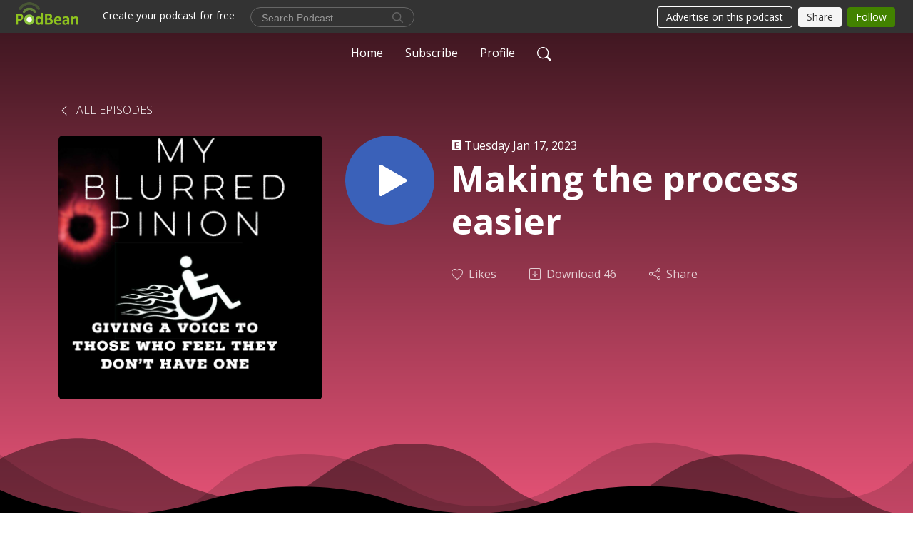

--- FILE ---
content_type: application/javascript; charset=UTF-8
request_url: https://www.podbean.com/cdn-cgi/challenge-platform/h/b/scripts/jsd/d251aa49a8a3/main.js?
body_size: 9602
content:
window._cf_chl_opt={AKGCx8:'b'};~function(z6,Ru,Rg,Rn,Ri,Rq,RB,RU,z0,z1){z6=v,function(D,R,zY,z5,z,H){for(zY={D:338,R:286,z:343,H:402,F:282,a:432,f:391,S:259,h:491,N:420,T:276},z5=v,z=D();!![];)try{if(H=-parseInt(z5(zY.D))/1*(parseInt(z5(zY.R))/2)+parseInt(z5(zY.z))/3+-parseInt(z5(zY.H))/4*(parseInt(z5(zY.F))/5)+parseInt(z5(zY.a))/6*(parseInt(z5(zY.f))/7)+parseInt(z5(zY.S))/8+parseInt(z5(zY.h))/9+-parseInt(z5(zY.N))/10*(-parseInt(z5(zY.T))/11),H===R)break;else z.push(z.shift())}catch(F){z.push(z.shift())}}(V,556137),Ru=this||self,Rg=Ru[z6(237)],Rn=null,Ri=RP(),Rq=function(F5,F4,F3,F2,F1,F0,zJ,R,z,H,F){return F5={D:431,R:478,z:449,H:468,F:427,a:312,f:421},F4={D:328,R:496,z:340,H:465,F:416,a:479,f:359,S:476,h:294,N:265,T:410,J:289,x:479,m:340,Z:239,I:249,Q:313,o:347,l:274,d:340,k:263,e:488,W:340,s:406,L:365,M:265,C:365},F3={D:435,R:406,z:470,H:233,F:380,a:371,f:377,S:318},F2={D:463,R:394,z:277,H:380},F1={D:412},F0={D:298,R:318,z:365,H:345,F:361,a:222,f:361,S:222,h:345,N:380,T:412,J:221,x:261,m:408,Z:265,I:380,Q:492,o:298,l:265,d:307,k:265,e:218,W:249,s:265,L:340,M:293,C:352,O:266,g:265,n:307,A:383,X:342,Y:345,y:471,G:363,j:266,b:265,P:380,i:377,E:440,B:496,U:452,K:265,c:218,V0:251,V1:265,V2:452,V3:440,V4:302,V5:265,V6:488},zJ=z6,R={'cFqHc':function(a,f){return f==a},'iIqBf':function(a,f){return a!==f},'gnxpS':zJ(F5.D),'IOvAa':zJ(F5.R),'Xbuad':function(a,f){return a<f},'ufXwz':function(a,f){return a<<f},'pPoBN':function(a,f){return a(f)},'lDSYn':function(a,f){return a|f},'zQPEl':function(a,f){return f&a},'gFWwY':function(a,f){return a<f},'zpAHO':function(a,f){return a|f},'xWqkf':function(a,f){return a-f},'plLxY':zJ(F5.z),'FWypQ':zJ(F5.H),'klETg':function(a,f){return a>f},'Tdngl':function(a,f){return a<f},'WeInk':function(a,f){return a==f},'ieUCw':function(a,f){return a<<f},'uGMHO':function(a,f){return a>f},'upaVn':function(a,f){return f|a},'bVbsJ':function(a,f){return a<<f},'RDJal':function(a,f){return f==a},'AXWJZ':function(a,f){return a===f},'AMYJW':zJ(F5.F),'yjGJx':function(a,f){return f==a},'NdBaO':function(a,f){return a(f)},'KtsVI':function(a,f){return a(f)},'LqLvz':function(a,f){return a*f},'DqTFi':function(a,f){return a<f},'zhhPO':function(a,f){return a==f},'vEfIO':function(a,f){return a*f},'UhaPL':function(a,f){return a*f},'rCxzc':function(a,f){return a>f},'VkhrX':function(a,f){return a*f},'KuPyB':function(a,f){return f!=a},'hEjPP':function(a,f){return a==f},'jSzVf':function(a,f){return a(f)},'YYUDk':function(a,f){return a-f},'WqhCr':function(a,f){return a!=f}},z=String[zJ(F5.a)],H={'h':function(a,Hp){return Hp={D:450,R:365},null==a?'':H.g(a,6,function(f,zw){return zw=v,zw(Hp.D)[zw(Hp.R)](f)})},'g':function(S,N,T,zx,J,x,Z,I,Q,o,W,s,L,M,C,O,A,X){if(zx=zJ,R[zx(F0.D)](null,S))return'';for(x={},Z={},I='',Q=2,o=3,W=2,s=[],L=0,M=0,C=0;C<S[zx(F0.R)];C+=1)if(O=S[zx(F0.z)](C),Object[zx(F0.H)][zx(F0.F)][zx(F0.a)](x,O)||(x[O]=o++,Z[O]=!0),A=I+O,Object[zx(F0.H)][zx(F0.f)][zx(F0.S)](x,A))I=A;else{if(Object[zx(F0.h)][zx(F0.F)][zx(F0.a)](Z,I)){if(256>I[zx(F0.N)](0)){if(R[zx(F0.T)](R[zx(F0.J)],R[zx(F0.x)])){for(J=0;R[zx(F0.m)](J,W);L<<=1,M==N-1?(M=0,s[zx(F0.Z)](T(L)),L=0):M++,J++);for(X=I[zx(F0.I)](0),J=0;8>J;L=R[zx(F0.Q)](L,1)|1&X,R[zx(F0.o)](M,N-1)?(M=0,s[zx(F0.l)](R[zx(F0.d)](T,L)),L=0):M++,X>>=1,J++);}else z(H)}else{for(X=1,J=0;R[zx(F0.m)](J,W);L=L<<1.7|X,N-1==M?(M=0,s[zx(F0.k)](T(L)),L=0):M++,X=0,J++);for(X=I[zx(F0.N)](0),J=0;16>J;L=R[zx(F0.e)](L<<1,R[zx(F0.W)](X,1)),R[zx(F0.o)](M,N-1)?(M=0,s[zx(F0.s)](T(L)),L=0):M++,X>>=1,J++);}Q--,0==Q&&(Q=Math[zx(F0.L)](2,W),W++),delete Z[I]}else for(X=x[I],J=0;R[zx(F0.M)](J,W);L=R[zx(F0.C)](L<<1.95,1&X),M==R[zx(F0.O)](N,1)?(M=0,s[zx(F0.g)](R[zx(F0.n)](T,L)),L=0):M++,X>>=1,J++);I=(Q--,0==Q&&(Q=Math[zx(F0.L)](2,W),W++),x[A]=o++,String(O))}if(I!==''){if(R[zx(F0.A)]!==R[zx(F0.X)]){if(Object[zx(F0.Y)][zx(F0.f)][zx(F0.S)](Z,I)){if(R[zx(F0.y)](256,I[zx(F0.I)](0))){for(J=0;R[zx(F0.G)](J,W);L<<=1,M==R[zx(F0.j)](N,1)?(M=0,s[zx(F0.b)](T(L)),L=0):M++,J++);for(X=I[zx(F0.P)](0),J=0;8>J;L=R[zx(F0.e)](L<<1,1&X),R[zx(F0.i)](M,N-1)?(M=0,s[zx(F0.b)](T(L)),L=0):M++,X>>=1,J++);}else{for(X=1,J=0;J<W;L=R[zx(F0.E)](L,1)|X,N-1==M?(M=0,s[zx(F0.l)](T(L)),L=0):M++,X=0,J++);for(X=I[zx(F0.P)](0),J=0;R[zx(F0.B)](16,J);L=R[zx(F0.U)](L<<1.94,R[zx(F0.W)](X,1)),M==N-1?(M=0,s[zx(F0.K)](T(L)),L=0):M++,X>>=1,J++);}Q--,0==Q&&(Q=Math[zx(F0.L)](2,W),W++),delete Z[I]}else for(X=x[I],J=0;J<W;L=R[zx(F0.c)](R[zx(F0.V0)](L,1),X&1),N-1==M?(M=0,s[zx(F0.V1)](T(L)),L=0):M++,X>>=1,J++);Q--,Q==0&&W++}else return}for(X=2,J=0;J<W;L=R[zx(F0.V2)](R[zx(F0.V3)](L,1),X&1),R[zx(F0.V4)](M,R[zx(F0.j)](N,1))?(M=0,s[zx(F0.V5)](T(L)),L=0):M++,X>>=1,J++);for(;;)if(L<<=1,M==R[zx(F0.O)](N,1)){s[zx(F0.K)](R[zx(F0.d)](T,L));break}else M++;return s[zx(F0.V6)]('')},'j':function(a,zZ,f){return zZ=zJ,f={'JpiLU':function(S,h,zm){return zm=v,R[zm(F1.D)](S,h)},'DxUhv':zZ(F3.D)},R[zZ(F3.R)](R[zZ(F3.z)],zZ(F3.H))?z[zZ(F3.F)](H):R[zZ(F3.a)](null,a)?'':R[zZ(F3.f)]('',a)?null:H.i(a[zZ(F3.S)],32768,function(h,zI){return(zI=zZ,f[zI(F2.D)](f[zI(F2.R)],f[zI(F2.R)]))?H&&F[zI(F2.z)]?a[zI(F2.z)]():'':a[zI(F2.H)](h)})},'i':function(S,N,T,zQ,J,x,Z,I,Q,o,W,s,L,M,C,O,X,A){for(zQ=zJ,J=[],x=4,Z=4,I=3,Q=[],s=R[zQ(F4.D)](T,0),L=N,M=1,o=0;R[zQ(F4.R)](3,o);J[o]=o,o+=1);for(C=0,O=Math[zQ(F4.z)](2,2),W=1;W!=O;A=L&s,L>>=1,0==L&&(L=N,s=R[zQ(F4.H)](T,M++)),C|=R[zQ(F4.F)](R[zQ(F4.a)](0,A)?1:0,W),W<<=1);switch(C){case 0:for(C=0,O=Math[zQ(F4.z)](2,8),W=1;O!=W;A=L&s,L>>=1,R[zQ(F4.f)](0,L)&&(L=N,s=T(M++)),C|=R[zQ(F4.S)](0<A?1:0,W),W<<=1);X=z(C);break;case 1:for(C=0,O=Math[zQ(F4.z)](2,16),W=1;W!=O;A=L&s,L>>=1,L==0&&(L=N,s=T(M++)),C|=R[zQ(F4.h)](0<A?1:0,W),W<<=1);X=R[zQ(F4.D)](z,C);break;case 2:return''}for(o=J[3]=X,Q[zQ(F4.N)](X);;){if(R[zQ(F4.T)](M,S))return'';for(C=0,O=Math[zQ(F4.z)](2,I),W=1;W!=O;A=s&L,L>>=1,0==L&&(L=N,s=T(M++)),C|=R[zQ(F4.J)](R[zQ(F4.x)](0,A)?1:0,W),W<<=1);switch(X=C){case 0:for(C=0,O=Math[zQ(F4.m)](2,8),W=1;R[zQ(F4.Z)](W,O);A=R[zQ(F4.I)](s,L),L>>=1,R[zQ(F4.Q)](0,L)&&(L=N,s=T(M++)),C|=W*(0<A?1:0),W<<=1);J[Z++]=R[zQ(F4.o)](z,C),X=R[zQ(F4.l)](Z,1),x--;break;case 1:for(C=0,O=Math[zQ(F4.d)](2,16),W=1;R[zQ(F4.k)](W,O);A=R[zQ(F4.I)](s,L),L>>=1,0==L&&(L=N,s=T(M++)),C|=R[zQ(F4.h)](0<A?1:0,W),W<<=1);J[Z++]=z(C),X=Z-1,x--;break;case 2:return Q[zQ(F4.e)]('')}if(0==x&&(x=Math[zQ(F4.W)](2,I),I++),J[X])X=J[X];else if(R[zQ(F4.s)](X,Z))X=o+o[zQ(F4.L)](0);else return null;Q[zQ(F4.M)](X),J[Z++]=o+X[zQ(F4.C)](0),x--,o=X,x==0&&(x=Math[zQ(F4.W)](2,I),I++)}}},F={},F[zJ(F5.f)]=H.h,F}(),RB={},RB[z6(497)]='o',RB[z6(337)]='s',RB[z6(334)]='u',RB[z6(319)]='z',RB[z6(387)]='n',RB[z6(477)]='I',RB[z6(428)]='b',RU=RB,Ru[z6(280)]=function(D,R,z,H,FW,Fe,Fk,ze,F,h,N,T,J,x,Z){if(FW={D:455,R:443,z:382,H:483,F:382,a:459,f:444,S:445,h:459,N:444,T:445,J:236,x:464,m:318,Z:349,I:455,Q:299,o:229,l:451,d:219,k:229},Fe={D:379,R:230,z:318,H:235,F:229},Fk={D:345,R:361,z:222,H:265},ze=z6,F={'EISxR':function(I,Q){return I<Q},'RprkI':function(I,Q){return I+Q},'JYsUH':function(I,Q){return I===Q},'VDUtc':function(I,Q,o){return I(Q,o)},'xFUIu':function(I,Q){return I+Q}},null===R||F[ze(FW.D)](void 0,R))return H;for(h=Rc(R),D[ze(FW.R)][ze(FW.z)]&&(h=h[ze(FW.H)](D[ze(FW.R)][ze(FW.F)](R))),h=D[ze(FW.a)][ze(FW.f)]&&D[ze(FW.S)]?D[ze(FW.h)][ze(FW.N)](new D[(ze(FW.T))](h)):function(I,zW,Q){for(zW=ze,I[zW(Fe.D)](),Q=0;F[zW(Fe.R)](Q,I[zW(Fe.z)]);I[Q]===I[Q+1]?I[zW(Fe.H)](F[zW(Fe.F)](Q,1),1):Q+=1);return I}(h),N='nAsAaAb'.split('A'),N=N[ze(FW.J)][ze(FW.x)](N),T=0;T<h[ze(FW.m)];J=h[T],x=Rp(D,R,J),N(x)?(Z='s'===x&&!D[ze(FW.Z)](R[J]),F[ze(FW.I)](ze(FW.Q),F[ze(FW.o)](z,J))?F[ze(FW.l)](S,F[ze(FW.d)](z,J),x):Z||S(F[ze(FW.k)](z,J),R[J])):S(z+J,x),T++);return H;function S(I,Q,zk){zk=v,Object[zk(Fk.D)][zk(Fk.R)][zk(Fk.z)](H,Q)||(H[Q]=[]),H[Q][zk(Fk.H)](I)}},z0=z6(224)[z6(320)](';'),z1=z0[z6(236)][z6(464)](z0),Ru[z6(255)]=function(D,R,FC,FM,zs,z,H,F,S,h){for(FC={D:269,R:318,z:356,H:241,F:265,a:283,f:232},FM={D:283},zs=z6,z={'LfmGb':function(N,T){return N+T},'Mwdtj':function(N,T){return N(T)}},H=Object[zs(FC.D)](R),F=0;F<H[zs(FC.R)];F++)if(S=H[F],'f'===S&&(S='N'),D[S]){for(h=0;h<R[H[F]][zs(FC.R)];-1===D[S][zs(FC.z)](R[H[F]][h])&&(z[zs(FC.H)](z1,R[H[F]][h])||D[S][zs(FC.F)](z[zs(FC.a)]('o.',R[H[F]][h]))),h++);}else D[S]=R[H[F]][zs(FC.f)](function(N,zL){return zL=zs,z[zL(FM.D)]('o.',N)})},z3();function z4(z,H,a2,zX,F,a,f){if(a2={D:285,R:257,z:360,H:288,F:403,a:373,f:257,S:217,h:301,N:332,T:462,J:310,x:368,m:423,Z:480,I:253,Q:409,o:462,l:260,d:272,k:311,e:311,W:322,s:360,L:370,M:311,C:433,O:423,g:461,n:398},zX=z6,F={'rvtEL':function(S,h){return S+h},'SMBGo':function(S,h){return S(h)},'tMseu':zX(a2.D),'sWnIQ':zX(a2.R),'mahkg':function(S,h){return S===h},'icyJH':zX(a2.z),'aTiVK':zX(a2.H),'jeAhf':zX(a2.F)},!z[zX(a2.a)])return zX(a2.f)!==F[zX(a2.S)]?F[zX(a2.h)]('o.',f):void 0;if(F[zX(a2.N)](H,F[zX(a2.T)]))zX(a2.J)!==F[zX(a2.x)]?(a={},a[zX(a2.m)]=zX(a2.Z),a[zX(a2.I)]=z.r,a[zX(a2.Q)]=F[zX(a2.o)],Ru[zX(a2.l)][zX(a2.d)](a,'*')):a[zX(a2.k)]>=200&&f[zX(a2.e)]<300?F[zX(a2.W)](T,zX(a2.s)):J(F[zX(a2.h)](F[zX(a2.L)],x[zX(a2.M)]));else if(F[zX(a2.N)](F[zX(a2.C)],zX(a2.F)))f={},f[zX(a2.O)]=zX(a2.Z),f[zX(a2.I)]=z.r,f[zX(a2.Q)]=zX(a2.g),f[zX(a2.n)]=H,Ru[zX(a2.l)][zX(a2.d)](f,'*');else return null}function RE(H,F,Hw,zN,a,HT,I,f,S,h,N,T,J,x,m){if(Hw={D:227,R:484,z:287,H:447,F:336,a:231,f:401,S:369,h:486,N:353,T:245,J:454,x:271,m:244,Z:243,I:386,Q:335,o:417,l:388,d:378,k:472,e:278,W:271,s:303,L:303,M:333,C:399,O:271,g:329,n:228,A:419,X:326,Y:423,y:467,G:415,j:421},zN=z6,a={'aVUqo':function(Z){return Z()},'MqhEY':function(Z,I){return I*Z},'llvBl':function(Z,I){return Z!==I},'qBHRr':zN(Hw.D),'uEyOQ':function(Z,I){return Z+I},'XQewc':function(Z,I){return Z+I},'YTMhr':zN(Hw.R),'hhugN':zN(Hw.z)},!RG(0)){if(a[zN(Hw.H)](zN(Hw.D),a[zN(Hw.F)])){if(HT={D:252},I=S(),I===null)return;J=(h&&Z(I),x(function(zT){zT=zN,a[zT(HT.D)](I)},a[zN(Hw.a)](I,1e3)))}else return![]}S=(f={},f[zN(Hw.f)]=H,f[zN(Hw.S)]=F,f);try{h=Ru[zN(Hw.h)],N=a[zN(Hw.N)](a[zN(Hw.N)](a[zN(Hw.T)](zN(Hw.J)+Ru[zN(Hw.x)][zN(Hw.m)],a[zN(Hw.Z)]),h.r),a[zN(Hw.I)]),T=new Ru[(zN(Hw.Q))](),T[zN(Hw.o)](zN(Hw.l),N),T[zN(Hw.d)]=2500,T[zN(Hw.k)]=function(){},J={},J[zN(Hw.e)]=Ru[zN(Hw.W)][zN(Hw.e)],J[zN(Hw.s)]=Ru[zN(Hw.x)][zN(Hw.L)],J[zN(Hw.M)]=Ru[zN(Hw.x)][zN(Hw.M)],J[zN(Hw.C)]=Ru[zN(Hw.O)][zN(Hw.g)],J[zN(Hw.n)]=Ri,x=J,m={},m[zN(Hw.A)]=S,m[zN(Hw.X)]=x,m[zN(Hw.Y)]=zN(Hw.y),T[zN(Hw.G)](Rq[zN(Hw.j)](m))}catch(I){}}function Rb(H3,zz,R,z,H,F,a){return H3={D:495,R:473,z:327},zz=z6,R={},R[zz(H3.D)]=function(f,S){return f/S},z=R,H=3600,F=Rj(),a=Math[zz(H3.R)](z[zz(H3.D)](Date[zz(H3.z)](),1e3)),a-F>H?![]:!![]}function Rr(D,R,HH,HR,Ht,Hv,zH,z,H,F,a){HH={D:378,R:384,z:300,H:424,F:494,a:486,f:254,S:271,h:335,N:417,T:388,J:290,x:454,m:244,Z:437,I:373,Q:472,o:350,l:429,d:389,k:393,e:393,W:305,s:315,L:415,M:421,C:372},HR={D:425,R:247,z:489},Ht={D:324,R:311,z:311,H:258,F:360,a:442,f:325,S:378,h:472,N:358,T:290,J:285},Hv={D:309,R:446},zH=z6,z={'Ujuif':function(f,S){return f(S)},'TvcFX':zH(HH.D),'JqJvu':function(f,S){return f>=S},'AwsVM':function(f,S){return f(S)},'mIUUP':zH(HH.R),'SLKNZ':zH(HH.z),'Txmod':function(f,S){return f(S)},'QDUMw':function(f,S){return f+S},'zXJpW':zH(HH.H),'jRfGb':zH(HH.F),'QQHvU':function(f){return f()},'wxHmu':function(f){return f()}},H=Ru[zH(HH.a)],console[zH(HH.f)](Ru[zH(HH.S)]),F=new Ru[(zH(HH.h))](),F[zH(HH.N)](zH(HH.T),z[zH(HH.J)](z[zH(HH.J)](zH(HH.x),Ru[zH(HH.S)][zH(HH.m)])+zH(HH.Z),H.r)),H[zH(HH.I)]&&(F[zH(HH.D)]=5e3,F[zH(HH.Q)]=function(zF){zF=zH,z[zF(Hv.D)](R,z[zF(Hv.R)])}),F[zH(HH.o)]=function(HD,za){HD={D:378},za=zH,z[za(Ht.D)](F[za(Ht.R)],200)&&F[za(Ht.z)]<300?z[za(Ht.H)](R,za(Ht.F)):z[za(Ht.a)]===z[za(Ht.f)]?(H[za(Ht.S)]=5e3,F[za(Ht.h)]=function(zf){zf=za,f(zf(HD.D))}):z[za(Ht.N)](R,z[za(Ht.T)](za(Ht.J),F[za(Ht.z)]))},F[zH(HH.l)]=function(zS){if(zS=zH,z[zS(HR.D)]!==zS(HR.R))R(z[zS(HR.z)]);else return![]},a={'t':z[zH(HH.d)](Rj),'lhr':Rg[zH(HH.k)]&&Rg[zH(HH.e)][zH(HH.W)]?Rg[zH(HH.e)][zH(HH.W)]:'','api':H[zH(HH.I)]?!![]:![],'c':z[zH(HH.s)](RY),'payload':D},F[zH(HH.L)](Rq[zH(HH.M)](JSON[zH(HH.C)](a)))}function z2(Fg,zM,z,H,F,a,f,S){z=(Fg={D:381,R:490,z:392,H:396,F:376,a:469,f:374,S:498,h:268,N:426,T:438,J:316,x:330,m:456,Z:331,I:268,Q:474,o:407,l:314,d:357},zM=z6,{'JLQRc':zM(Fg.D),'cypXG':zM(Fg.R),'hRzRy':function(h,N,T,J,x){return h(N,T,J,x)},'XwrVs':function(h,N){return N===h},'yfVZj':zM(Fg.z)});try{return H=Rg[zM(Fg.H)](zM(Fg.F)),H[zM(Fg.a)]=z[zM(Fg.f)],H[zM(Fg.S)]='-1',Rg[zM(Fg.h)][zM(Fg.N)](H),F=H[zM(Fg.T)],a={},a=pRIb1(F,F,'',a),a=pRIb1(F,F[zM(Fg.J)]||F[z[zM(Fg.x)]],'n.',a),a=z[zM(Fg.m)](pRIb1,F,H[zM(Fg.Z)],'d.',a),Rg[zM(Fg.I)][zM(Fg.Q)](H),f={},f.r=a,f.e=null,f}catch(h){if(z[zM(Fg.o)](z[zM(Fg.l)],zM(Fg.d)))H=F[a];else return S={},S.r={},S.e=h,S}}function RY(zq,zV,D){return zq={D:422,R:306},zV=z6,D={'rlSOK':function(R,z){return R!==z},'Zzkcp':function(R){return R()}},D[zV(zq.D)](D[zV(zq.R)](RX),null)}function RP(HF,zh){return HF={D:277,R:277},zh=z6,crypto&&crypto[zh(HF.D)]?crypto[zh(HF.R)]():''}function RG(D,H0,zt){return H0={D:304},zt=z6,Math[zt(H0.D)]()<D}function Rj(H1,zR,D){return H1={D:486,R:473},zR=z6,D=Ru[zR(H1.D)],Math[zR(H1.R)](+atob(D.t))}function Rc(D,FZ,zd,R){for(FZ={D:483,R:269,z:434},zd=z6,R=[];D!==null;R=R[zd(FZ.D)](Object[zd(FZ.R)](D)),D=Object[zd(FZ.z)](D));return R}function RX(zP,z9,D,R,z){if(zP={D:362,R:486,z:441,H:267,F:341,a:404,f:256,S:242,h:297,N:387},z9=z6,D={'bQQYd':function(H){return H()},'BvgNM':function(H,F){return H===F},'cqnas':z9(zP.D)},R=Ru[z9(zP.R)],!R){if(D[z9(zP.z)](D[z9(zP.H)],z9(zP.F)))a(),f[z9(zP.a)]!==z9(zP.f)&&(T[z9(zP.S)]=J,D[z9(zP.h)](x));else return null}return z=R.i,typeof z!==z9(zP.N)||z<30?null:z}function RA(D,zj,zG,z7,R,z){zj={D:487,R:344},zG={D:281,R:246},z7=z6,R={'eNedq':function(H,F){return H(F)},'PbuUy':z7(zj.D)},z=z2(),Rr(z.r,function(H,z8){z8=z7,typeof D===z8(zG.D)&&R[z8(zG.R)](D,H),Ry()}),z.e&&RE(R[z7(zj.R)],z.e)}function Ry(zc,zK,zv,D,R,z,H,F){for(zc={D:296,R:320,z:453,H:225},zK={D:220},zv=z6,D={'hvRba':function(a){return a()},'mGpPb':function(a,f){return a(f)}},R=zv(zc.D)[zv(zc.R)]('|'),z=0;!![];){switch(R[z++]){case'0':H=D[zv(zc.z)](RX);continue;case'1':Rn&&D[zv(zc.H)](clearTimeout,Rn);continue;case'2':Rn=setTimeout(function(zD){zD=zv,F[zD(zK.D)](RA)},H*1e3);continue;case'3':if(H===null)return;continue;case'4':F={'pgwvN':function(a){return a()}};continue}break}}function V(a3){return a3='FWypQ,1717602btFWtR,PbuUy,prototype,laqMP,jSzVf,lAESJ,isNaN,onload,lvFTe,zpAHO,uEyOQ,dTcXm,bEepS,indexOf,pYmrz,Txmod,zhhPO,success,hasOwnProperty,hGQEl,Tdngl,[native code],charAt,YYZPy,doUPf,aTiVK,TYlZ6,tMseu,yjGJx,stringify,api,JLQRc,OTWvR,iframe,WeInk,timeout,sort,charCodeAt,display: none,getOwnPropertyNames,plLxY,hHgZu,isArray,hhugN,number,POST,QQHvU,xgaaP,1400hXHbdq,wLBul,location,DxUhv,hVmjT,createElement,BYnSX,detail,pkLOA2,lqHFF,AdeF3,100xfzFWk,GWYKg,readyState,toString,AXWJZ,XwrVs,Xbuad,event,rCxzc,Awibm,iIqBf,cJiRk,gaPeR,send,LqLvz,open,ZxGjd,errorInfoObject,7342190JTPJmI,HJYyORYkkw,rlSOK,source,urDMf,zXJpW,appendChild,CQImM,boolean,onerror,YsuRe,RqaKG,2328Esclfi,jeAhf,getPrototypeOf,hXDTg,veEDk,/jsd/oneshot/d251aa49a8a3/0.04834511177210408:1768540456:BHAQFeb7GdWl0vMSR1sBr8XLCYVJlEOkj10vPGNZB_E/,contentWindow,ZRAmS,ieUCw,BvgNM,mIUUP,Object,from,Set,TvcFX,llvBl,xoLzS,GvKLO,BX7jby2$QAi9m-qESkMz+lI0JT61PZwYgotre4HxCfVhDG3cs58uOFUpvaLKWnNdR,VDUtc,upaVn,hvRba,/cdn-cgi/challenge-platform/h/,JYsUH,hRzRy,kgEps,addEventListener,Array,KLoqA,error,icyJH,JpiLU,bind,KtsVI,hFnbW,jsd,fMlJB,style,AMYJW,klETg,ontimeout,floor,removeChild,vFIaD,vEfIO,bigint,NCLLp,DqTFi,cloudflare-invisible,BhSaS,ZABCJ,concat,/b/ov1/0.04834511177210408:1768540456:BHAQFeb7GdWl0vMSR1sBr8XLCYVJlEOkj10vPGNZB_E/,ZslbF,__CF$cv$params,error on cf_chl_props,join,jRfGb,navigator,3020076fpNiAW,ufXwz,fLTov,xhr-error,SgEih,uGMHO,object,tabIndex,sWnIQ,lDSYn,xFUIu,pgwvN,gnxpS,call,mjEaR,_cf_chl_opt;JJgc4;PJAn2;kJOnV9;IWJi4;OHeaY1;DqMg0;FKmRv9;LpvFx1;cAdz2;PqBHf2;nFZCC5;ddwW5;pRIb1;rxvNi8;RrrrA2;erHi9,mGpPb,catch,Tpypt,JBxy9,RprkI,EISxR,MqhEY,map,BBhhW,Function,splice,includes,document,xzfLy,KuPyB,jnGEk,Mwdtj,onreadystatechange,YTMhr,AKGCx8,XQewc,eNedq,FEFQs,CQgGo,zQPEl,mWvIs,bVbsJ,aVUqo,sid,log,rxvNi8,loading,RMfYf,AwsVM,4571712kjkwrP,parent,IOvAa,WxgCw,WqhCr,LbbXR,push,xWqkf,cqnas,body,keys,kYklP,_cf_chl_opt,postMessage,Stsji,YYUDk,ktwuA,11ZyVgFa,randomUUID,CnwA5,YEWwQ,pRIb1,function,163885FdqDfQ,LfmGb,DOMContentLoaded,http-code:,96402WceCTo,/invisible/jsd,gXGHU,VkhrX,QDUMw,icTFB,EnfBI,gFWwY,UhaPL,Oattk,4|0|3|1|2,bQQYd,cFqHc,d.cookie,jkHpZ,rvtEL,RDJal,SSTpq3,random,href,Zzkcp,pPoBN,2|4|3|1|0,Ujuif,cUNVa,status,fromCharCode,hEjPP,yfVZj,wxHmu,clientInformation,fmtGI,length,symbol,split,NsQjn,SMBGo,NbLaI,JqJvu,SLKNZ,chctx,now,NdBaO,aUjz8,cypXG,contentDocument,mahkg,LRmiB4,undefined,XMLHttpRequest,qBHRr,string,19IYXtzo,xGUbi,pow,fCeWP'.split(','),V=function(){return a3},V()}function v(D,t,R,z){return D=D-217,R=V(),z=R[D],z}function Rp(D,R,z,Fm,zl,H,F,N,T,J,x,m,S){H=(Fm={D:308,R:291,z:418,H:390,F:497,a:281,f:292,S:354,h:348,N:486,T:387,J:400,x:466,m:346,Z:250,I:320,Q:345,o:361,l:222,d:475,k:380,e:238,W:265,s:460,L:279,M:223,C:436,O:395,g:265,n:460,A:430,X:482,Y:223,y:397,G:340,j:485,b:448,P:238,i:265,E:340,B:481,U:270,K:226,c:226,V0:459,V1:385,V2:413,V3:355,V4:375,V5:317},zl=z6,{'EnfBI':function(h,N){return h!==N},'lqHFF':function(h,N){return h<N},'mWvIs':zl(Fm.D),'vFIaD':function(h,N){return h>N},'xzfLy':function(h,N){return h-N},'KLoqA':function(h,N){return h(N)},'YEWwQ':function(h,N){return h>N},'mjEaR':function(h,N){return h&N},'veEDk':function(h,N){return N==h},'hVmjT':function(h,N){return h<<N},'YsuRe':function(h,N){return h|N},'ZABCJ':function(h,N){return h<<N},'BYnSX':function(h,N){return h(N)},'ZslbF':function(h,N){return h<N},'xoLzS':function(h,N){return h<<N},'lAESJ':zl(Fm.R),'hFnbW':zl(Fm.z),'laqMP':zl(Fm.H),'BhSaS':zl(Fm.F),'kYklP':zl(Fm.a),'cJiRk':function(h,N){return h===N},'bEepS':function(h,N){return N===h},'OTWvR':function(h,N){return N==h},'fmtGI':function(h,N,T){return h(N,T)}});try{if(H[zl(Fm.f)](zl(Fm.S),H[zl(Fm.h)]))F=R[z];else return N=R[zl(Fm.N)],!N?null:(T=N.i,H[zl(Fm.f)](typeof T,zl(Fm.T))||H[zl(Fm.J)](T,30))?null:T}catch(N){if(H[zl(Fm.x)]!==H[zl(Fm.m)])return'i';else for(J=H[zl(Fm.Z)][zl(Fm.I)]('|'),x=0;!![];){switch(J[x++]){case'0':Df=DS(Dh);continue;case'1':DH[DF]=Da++;continue;case'2':if(Vb[zl(Fm.Q)][zl(Fm.o)][zl(Fm.l)](Vr,VP)){if(H[zl(Fm.d)](256,DN[zl(Fm.k)](0))){for(tJ=0;tw<tx;tZ<<=1,tI==H[zl(Fm.e)](tQ,1)?(to=0,tl[zl(Fm.W)](H[zl(Fm.s)](td,tk)),te=0):tW++,tm++);for(m=ts[zl(Fm.k)](0),tL=0;H[zl(Fm.L)](8,tM);tO=tu<<1.37|H[zl(Fm.M)](m,1),H[zl(Fm.C)](tg,H[zl(Fm.e)](tn,1))?(tA=0,tX[zl(Fm.W)](tY(ty)),tG=0):tj++,m>>=1,tC++);}else{for(m=1,tb=0;tr<tP;tE=H[zl(Fm.O)](tq,1)|m,tU-1==tB?(tK=0,tp[zl(Fm.g)](H[zl(Fm.n)](tc,R0)),R1=0):R2++,m=0,ti++);for(m=R3[zl(Fm.k)](0),R4=0;H[zl(Fm.d)](16,R5);R7=H[zl(Fm.A)](H[zl(Fm.X)](R8,1),H[zl(Fm.Y)](m,1)),R9==H[zl(Fm.e)](RV,1)?(Rv=0,RD[zl(Fm.W)](H[zl(Fm.y)](Rt,RR)),Rz=0):RH++,m>>=1,R6++);}tH--,tF==0&&(ta=tf[zl(Fm.G)](2,tS),th++),delete tN[tT]}else for(m=vq[vB],vU=0;H[zl(Fm.j)](vK,vp);D0=H[zl(Fm.A)](H[zl(Fm.b)](D1,1),1.63&m),D2==H[zl(Fm.P)](D3,1)?(D4=0,D5[zl(Fm.i)](H[zl(Fm.n)](D6,D7)),D8=0):D9++,m>>=1,vc++);continue;case'3':Dv==0&&(DD=Dt[zl(Fm.E)](2,DR),Dz++);continue;case'4':DV--;continue}break}}if(null==F)return void 0===F?'u':'x';if(H[zl(Fm.C)](H[zl(Fm.B)],typeof F))try{if(H[zl(Fm.U)]==typeof F[zl(Fm.K)])return F[zl(Fm.c)](function(){}),'p'}catch(J){}return D[zl(Fm.V0)][zl(Fm.V1)](F)?'a':H[zl(Fm.V2)](F,D[zl(Fm.V0)])?'D':F===!0?'T':H[zl(Fm.V3)](!1,F)?'F':(S=typeof F,H[zl(Fm.V4)](zl(Fm.a),S)?H[zl(Fm.V5)](RK,D,F)?'N':'f':RU[S]||'?')}function RK(R,z,F7,zo,H,F){return F7={D:414,R:234,z:234,H:345,F:405,a:222,f:356,S:364},zo=z6,H={},H[zo(F7.D)]=function(f,S){return f instanceof S},F=H,F[zo(F7.D)](z,R[zo(F7.R)])&&0<R[zo(F7.z)][zo(F7.H)][zo(F7.F)][zo(F7.a)](z)[zo(F7.f)](zo(F7.S))}function z3(Fp,FK,FB,FE,zC,D,R,z,H,F){if(Fp={D:439,R:366,z:256,H:486,F:411,a:404,f:256,S:411,h:458,N:458,T:284,J:242},FK={D:262,R:275,z:323,H:380,F:265,a:380,f:321,S:339,h:367,N:240,T:321,J:248,x:265,m:380,Z:323,I:265,Q:367,o:340,l:295,d:404,k:351,e:242,W:411},FB={D:264},FE={D:273},zC=z6,D={'fLTov':function(a,f,S){return a(f,S)},'Stsji':function(a,f){return a<<f},'kgEps':function(a,f){return f==a},'LbbXR':function(a,f){return a(f)},'WxgCw':zC(Fp.D),'ktwuA':zC(Fp.R),'Oattk':function(a,f){return f!==a},'lvFTe':zC(Fp.z),'Awibm':function(a){return a()}},R=Ru[zC(Fp.H)],!R)return;if(!D[zC(Fp.F)](Rb))return;(z=![],H=function(Fj){if(Fj={D:493},!z){if(z=!![],!Rb())return;RA(function(a,zO){zO=v,D[zO(Fj.D)](z4,R,a)})}},Rg[zC(Fp.a)]!==zC(Fp.f))?D[zC(Fp.S)](H):Ru[zC(Fp.h)]?Rg[zC(Fp.N)](zC(Fp.T),H):(F=Rg[zC(Fp.J)]||function(){},Rg[zC(Fp.J)]=function(Fq,zA,a,S){if(Fq={D:457},zA=zC,a={'NbLaI':function(f,S){return f>S},'NsQjn':function(f,S){return f|S},'xGUbi':function(f,S,zu){return zu=v,D[zu(FE.D)](f,S)},'doUPf':function(f,S,zg){return zg=v,D[zg(Fq.D)](f,S)},'jnGEk':function(f,S,zn){return zn=v,D[zn(FB.D)](f,S)},'CQgGo':function(f,S){return f<<S}},D[zA(FK.D)]===D[zA(FK.R)]){if(a[zA(FK.z)](256,VS[zA(FK.H)](0))){for(vN=0;vT<vJ;vx<<=1,vm==vZ-1?(vI=0,vQ[zA(FK.F)](vo(vl)),vd=0):vk++,vw++);for(S=ve[zA(FK.a)](0),vW=0;8>vs;vM=a[zA(FK.f)](a[zA(FK.S)](vC,1),1.75&S),a[zA(FK.h)](vO,vu-1)?(vg=0,vn[zA(FK.F)](a[zA(FK.N)](vA,vX)),vY=0):vy++,S>>=1,vL++);}else{for(S=1,vG=0;vj<vb;vP=a[zA(FK.T)](a[zA(FK.J)](vi,1),S),a[zA(FK.h)](vE,vq-1)?(vB=0,vU[zA(FK.x)](vK(vp)),vc=0):D0++,S=0,vr++);for(S=D1[zA(FK.m)](0),D2=0;a[zA(FK.Z)](16,D3);D5=1&S|D6<<1.78,D8-1==D7?(D9=0,DV[zA(FK.I)](Dv(DD)),Dt=0):DR++,S>>=1,D4++);}vR--,a[zA(FK.Q)](0,vz)&&(vH=vF[zA(FK.o)](2,va),vf++),delete vS[vh]}else F(),D[zA(FK.l)](Rg[zA(FK.d)],D[zA(FK.k)])&&(Rg[zA(FK.e)]=F,D[zA(FK.W)](H))})}}()